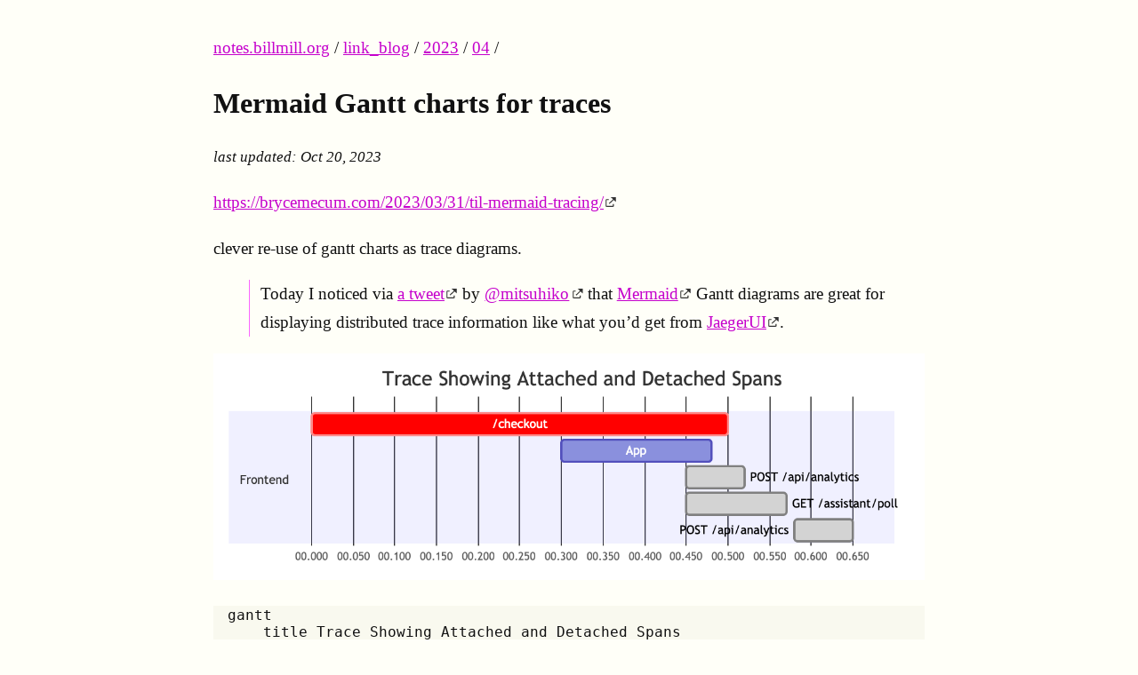

--- FILE ---
content_type: text/html
request_url: https://notes.billmill.org/link_blog/2023/04/Mermaid_Gantt_charts_for_traces.html
body_size: 1404
content:
<!doctype html>
<html lang="en">

<head>
  <meta charset="utf-8">
  <meta property="og:title" content="notes.billmill.org" />
  <meta property="og:type" content="article" />
  <meta property="og:url" content="https://notes.billmill.org" />
  <meta property="article:modified_time" content="" />
  <meta property="article:tag" content="link_blog 2023 04 mermaid gantt charts for traces" />
  <meta name="viewport" content="width=device-width, initial-scale=1">
  <script>
    MathJax = {
      tex: {
        inlineMath: [['$', '$'], ['\\(', '\\)']]
      },
      svg: {
        fontCache: 'global'
      }
    };
  </script>
  <script type="text/javascript" id="MathJax-script" async src="https://cdn.jsdelivr.net/npm/mathjax@3/es5/tex-svg.js">
  </script>
  <link rel="stylesheet" href="/style.css" type="text/css" />
  <link rel="stylesheet" href="/pygments.css" type="text/css" />
  <link rel="alternate" type="application/atom+xml" title="Atom" href="/atom.xml">
  <link rel="alternate" type="application/atom+xml" title="Link blog" href="/link_blog.atom.xml" />
  <link rel="alternate" type="application/atom+xml" title="Music blog" href="/music_blog.atom.xml" />
  <link rel="alternate" type="application/atom+xml" title="blog" href="/blog.atom.xml" />
  <link rel="icon"
    href="data:image/svg+xml,<svg xmlns=%22http://www.w3.org/2000/svg%22 viewBox=%220 0 100 100%22><text y=%22.9em%22 font-size=%2290%22>🗿</text></svg>">
  <title>Mermaid Gantt charts for traces - llimllib notes</title>
</head>

<body>
  <main class="container">
    <div class="dirlinks" style="margin-bottom: 20px">
      <a href="/">notes.billmill.org</a> /
      <a href="/link_blog.html">link_blog</a> /
      <a href="/link_blog/2023.html">2023</a> /
      <a href="/link_blog/2023/04.html">04</a> /
    </div>
    <h1 class="title">Mermaid Gantt charts for traces</h1>
    <!-- digital ocean spaces has some sort of horrific cloudflare
       shit enabled that automatically hides email addresses, and it detects
       mastodon account names as an email address, so I have to put this utter
       bullshit here -->
    
    <div class="time"><em>last updated: Oct 20, 2023</em></div>
    <p><a href="https://brycemecum.com/2023/03/31/til-mermaid-tracing/" class="external-link">https://brycemecum.com/2023/03/31/til-mermaid-tracing/</a></p>
<p>clever re-use of gantt charts as trace diagrams.</p>
<blockquote>
<p>Today I noticed via <a href="https://twitter.com/mitsuhiko/status/1641040644121436160" class="external-link">a tweet</a> by <a href="https://twitter.com/mitsuhiko" class="external-link">@mitsuhiko</a> that <a href="https://mermaid.js.org/" class="external-link">Mermaid</a> Gantt diagrams are great for displaying distributed trace information like what you’d get from <a href="https://github.com/jaegertracing/jaeger-ui" class="external-link">JaegerUI</a>.</p>
</blockquote>
<p><a href="/images/Pasted image 20230401113153.png"><img class="bodyimg" src="/images/Pasted image 20230401113153.png"></a></p>
<pre><code><div class="highlight">gantt
    title Trace Showing Attached and Detached Spans
    dateFormat x
    axisFormat %S.%L

    section Frontend
    /checkout               :crit, 0, 500ms
    App                     :300, 180ms
    POST /api/analytics     :done, 450, 70ms
    GET /assistant/poll     :done, 450, 120ms
    POST /api/analytics     :done, 580, 70ms
</div></code></pre>

    
    <div class="index"><a href="/">↑ up</a></div>
  </main>
  <footer>
  <!-- holy shit, digital ocean spaces has some sort of horrific cloudflare
       shit enabled that automatically hides email addresses, and it detects my
       hachyderm account name as an email address, so I have to put this utter
       bullshit here. I don't even use cloudflare! But I serve my static assets
       through DigitalOcean, which does -->
  <!-- https://developers.cloudflare.com/waf/tools/scrape-shield/email-address-obfuscation/ -->
  
  by <a href="https://billmill.org">Bill Mill</a>. Chat with me on <a
    href="https://hachyderm.io/@llimllib/">mastodon</a> or <a href="https://bsky.app/profile/billmill.org">bluesky</a>.
  Generated by <a href="https://github.com/llimllib/obsidian_notes/">obsidian_notes</a>
  
</footer>
</body>

</html>

--- FILE ---
content_type: text/css
request_url: https://notes.billmill.org/pygments.css
body_size: 692
content:
pre { line-height: 125%; }
td.linenos .normal { color: inherit; background-color: transparent; padding-left: 5px; padding-right: 5px; }
span.linenos { color: inherit; background-color: transparent; padding-left: 5px; padding-right: 5px; }
td.linenos .special { color: #000000; background-color: #ffffc0; padding-left: 5px; padding-right: 5px; }
span.linenos.special { color: #000000; background-color: #ffffc0; padding-left: 5px; padding-right: 5px; }
.hll { background-color: #ffffcc }
.c { color: #3D7B7B; font-style: italic } /* Comment */
.err { border: 1px solid #F00 } /* Error */
.k { color: #C500CC; font-weight: bold } /* Keyword */
.o { color: #666 } /* Operator */
.ch { color: #3D7B7B; font-style: italic } /* Comment.Hashbang */
.cm { color: #3D7B7B; font-style: italic } /* Comment.Multiline */
.cp { color: #9C6500 } /* Comment.Preproc */
.cpf { color: #3D7B7B; font-style: italic } /* Comment.PreprocFile */
.c1 { color: #3D7B7B; font-style: italic } /* Comment.Single */
.cs { color: #3D7B7B; font-style: italic } /* Comment.Special */
.gd { color: #A00000 } /* Generic.Deleted */
.ge { font-style: italic } /* Generic.Emph */
.ges { font-weight: bold; font-style: italic } /* Generic.EmphStrong */
.gr { color: #E40000 } /* Generic.Error */
.gh { color: #000080; font-weight: bold } /* Generic.Heading */
.gi { color: #008400 } /* Generic.Inserted */
.go { color: #717171 } /* Generic.Output */
.gp { color: #000080; font-weight: bold } /* Generic.Prompt */
.gs { font-weight: bold } /* Generic.Strong */
.gu { color: #800080; font-weight: bold } /* Generic.Subheading */
.gt { color: #04D } /* Generic.Traceback */
.kc { color: #C500CC; font-weight: bold } /* Keyword.Constant */
.kd { color: #C500CC; font-weight: bold } /* Keyword.Declaration */
.kn { color: #C500CC; font-weight: bold } /* Keyword.Namespace */
.kp { color: #C500CC } /* Keyword.Pseudo */
.kr { color: #C500CC; font-weight: bold } /* Keyword.Reserved */
.kt { color: #B00040 } /* Keyword.Type */
.m { color: #666 } /* Literal.Number */
.s { color: #4D44BB } /* Literal.String */
.na { color: #687822 } /* Name.Attribute */
.nb { color: #007093 } /* Name.Builtin */
.nc { color: #4D44BB; font-weight: bold } /* Name.Class */
.no { color: #800 } /* Name.Constant */
.nd { color: #A2F } /* Name.Decorator */
.ni { color: #717171; font-weight: bold } /* Name.Entity */
.ne { color: #CB3F38; font-weight: bold } /* Name.Exception */
.nf { color: #4D44BB } /* Name.Function */
.nl { color: #767600 } /* Name.Label */
.nn { color: #4D44BB; font-weight: bold } /* Name.Namespace */
.nt { color: #C500CC; font-weight: bold } /* Name.Tag */
.nv { color: #19177C } /* Name.Variable */
.ow { color: #A2F; font-weight: bold } /* Operator.Word */
.w { color: #BBB } /* Text.Whitespace */
.mb { color: #666 } /* Literal.Number.Bin */
.mf { color: #666 } /* Literal.Number.Float */
.mh { color: #666 } /* Literal.Number.Hex */
.mi { color: #666 } /* Literal.Number.Integer */
.mo { color: #666 } /* Literal.Number.Oct */
.sa { color: #4D44BB } /* Literal.String.Affix */
.sb { color: #4D44BB } /* Literal.String.Backtick */
.sc { color: #4D44BB } /* Literal.String.Char */
.dl { color: #4D44BB } /* Literal.String.Delimiter */
.sd { color: #4D44BB; font-style: italic } /* Literal.String.Doc */
.s2 { color: #4D44BB } /* Literal.String.Double */
.se { color: #AA5D1F; font-weight: bold } /* Literal.String.Escape */
.sh { color: #4D44BB } /* Literal.String.Heredoc */
.si { color: #A45A77; font-weight: bold } /* Literal.String.Interpol */
.sx { color: #C500CC } /* Literal.String.Other */
.sr { color: #A45A77 } /* Literal.String.Regex */
.s1 { color: #4D44BB } /* Literal.String.Single */
.ss { color: #19177C } /* Literal.String.Symbol */
.bp { color: #007093 } /* Name.Builtin.Pseudo */
.fm { color: #4D44BB } /* Name.Function.Magic */
.vc { color: #19177C } /* Name.Variable.Class */
.vg { color: #19177C } /* Name.Variable.Global */
.vi { color: #19177C } /* Name.Variable.Instance */
.vm { color: #19177C } /* Name.Variable.Magic */
.il { color: #666 } /* Literal.Number.Integer.Long */